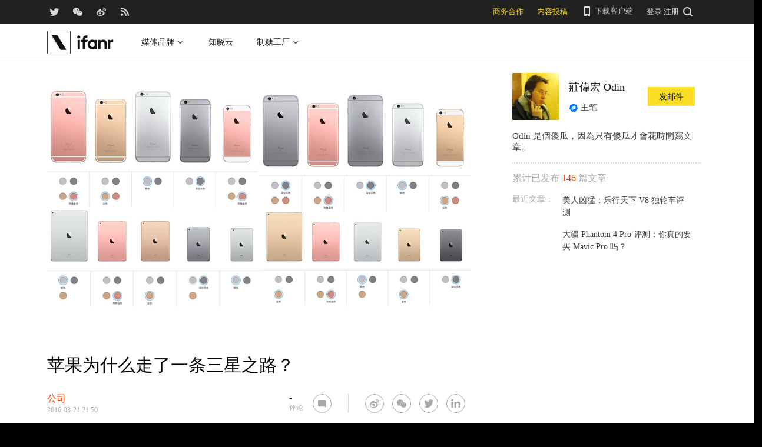

--- FILE ---
content_type: text/html; charset=UTF-8
request_url: https://www.ifanr.com/635811
body_size: 18885
content:
<!DOCTYPE html>
<html lang="zh-CN">
<head>
  <meta charset="UTF-8">
  <meta property="og:site_name" content="爱范儿" />
<meta property="og:type" content="article" />
<meta property="og:url" content="https://www.ifanr.com/635811" />
<meta property="og:title" content="苹果为什么走了一条三星之路？" />
<meta property="og:image" content="https://s3.ifanr.com/wp-content/uploads/2016/03/Simplicity.jpg" />
<meta name="weibo: article:create_at" content="2016-03-22 05:50:26" />
<meta name="weibo: article:update_at" content="2016-03-23 11:49:20" />
  <meta name="MSSmartTagsPreventParsing" content="true" />
  <meta http-equiv="imagetoolbar" content="no" />
  <meta name="robots" content="all" />
  <meta name="viewport" content="width=device-width, initial-scale=1.0, user-scalable=yes"/>
  <title> 苹果为什么走了一条三星之路？ | 爱范儿 </title>
  <link rel="shortcut icon" href="https://images.ifanr.cn/wp-content/themes/ifanr-5.0-pc/static/images/favicon.ico" />
  <link rel="dns-prefetch" href="//7tn0u2fl3q-dsn.algolia.net/">
  <link rel="dns-prefetch" href="//at.alicdn.com/">
  <link rel="dns-prefetch" href="//cdn.ifanr.cn/">
  <link rel="dns-prefetch" href="//images.ifanr.cn/">
  <link rel="dns-prefetch" href="//s3.ifanr.com/">
  <link rel="dns-prefetch" href="//sso.ifanr.com/">
  <meta name="theme-color" content="#000">
    <meta property="og:site_name" content="爱范儿" />
  <meta property="og:type" content="article" />
      <meta property="og:url" content="https://www.ifanr.com" />
      <script type="application/ld+json">
  {
    "@context": "http://schema.org",
    "@type": "Article",
    "headline":"如果说 Tim Cook 的机海代表苹果不再专注，那 Steve Jobs 搞 4 台 iPod 又是为什么？",
    "mainEntityOfPage": {
      "@type": "WebPage",
      "@id": "https://www.ifanr.com/635811"
    },
    "image": "https://s3.ifanr.com/wp-content/uploads/2016/03/Simplicity.jpg",
    "datePublished": "2016-03-22 05:50:26",
    "dateModified":"2016-03-23 11:49:20",
    "author": {
      "@type": "Person",
      "name":"莊偉宏 Odin"
    },
     "publisher": {
      "@type": "Organization",
      "name": "ifanr",
      "logo": {
        "@type": "ImageObject",
        "url": "https://dl.ifanr.cn/ifanr/ifanr-logo.jpg"
      }
    },
    "description": "如果说 Tim Cook 的机海代表苹果不再专注，那 Steve Jobs 搞 4 台 iPod 又是为什么？"
  }
  </script>

  
<!-- BEGIN Metadata added by Add-Meta-Tags WordPress plugin -->
<meta name="description" content="如果说 Tim Cook 的机海代表苹果不再专注，那 Steve Jobs 搞 4 台 iPod 又是为什么？" />
<meta name="keywords" content="ifanr, 爱范儿, 公司, apple, ipad, iphone, %terms%, apple, iphone, ipad," />
<meta property="og:site_name" content="爱范儿" />
<meta property="og:type" content="article" />
<meta property="og:title" content="苹果为什么走了一条三星之路？" />
<meta property="og:url" content="https://www.ifanr.com/635811" />
<meta property="og:description" content="如果说 Tim Cook 的机海代表苹果不再专注，那 Steve Jobs 搞 4 台 iPod 又是为什么？" />
<meta property="og:locale" content="zh_CN" />
<meta property="og:updated_time" content="2016-03-23T11:49:20+00:00" />
<meta property="og:image" content="https://s3.ifanr.com/wp-content/uploads/2016/03/iPhone-simplicity.jpg" />
<meta property="og:image:secure_url" content="https://s3.ifanr.com/wp-content/uploads/2016/03/iPhone-simplicity.jpg" />
<meta property="og:image:width" content="1200" />
<meta property="og:image:height" content="750" />
<meta property="og:image:type" content="image/jpeg" />
<meta property="og:image" content="https://s3.ifanr.com/wp-content/uploads/2016/03/2000-Apple-Product-Line.png" />
<meta property="og:image:secure_url" content="https://s3.ifanr.com/wp-content/uploads/2016/03/2000-Apple-Product-Line.png" />
<meta property="og:image:width" content="900" />
<meta property="og:image:height" content="630" />
<meta property="og:image:type" content="image/png" />
<meta property="og:image" content="https://s3.ifanr.com/wp-content/uploads/2016/03/2008-Apple-Product-Line.png" />
<meta property="og:image:secure_url" content="https://s3.ifanr.com/wp-content/uploads/2016/03/2008-Apple-Product-Line.png" />
<meta property="og:image:width" content="910" />
<meta property="og:image:height" content="580" />
<meta property="og:image:type" content="image/png" />
<meta property="og:image" content="https://s3.ifanr.com/wp-content/uploads/2016/03/2016-Apple-Product-Line.png" />
<meta property="og:image:secure_url" content="https://s3.ifanr.com/wp-content/uploads/2016/03/2016-Apple-Product-Line.png" />
<meta property="og:image:width" content="910" />
<meta property="og:image:height" content="570" />
<meta property="og:image:type" content="image/png" />
<meta property="og:image" content="https://s3.ifanr.com/wp-content/uploads/2016/03/Simplicity.jpg" />
<meta property="og:image:secure_url" content="https://s3.ifanr.com/wp-content/uploads/2016/03/Simplicity.jpg" />
<meta property="og:image:width" content="1200" />
<meta property="og:image:height" content="750" />
<meta property="og:image:type" content="image/jpeg" />
<meta property="article:published_time" content="2016-03-22T05:50:26+00:00" />
<meta property="article:modified_time" content="2016-03-23T11:49:20+00:00" />
<meta property="article:author" content="https://www.ifanr.com/author/odin" />
<meta property="article:publisher" content="https://www.ifanr.com/" />
<meta property="article:section" content="公司" />
<meta property="article:tag" content="ifanr" />
<meta property="article:tag" content="爱范儿" />
<meta property="article:tag" content="公司" />
<meta property="article:tag" content="apple" />
<meta property="article:tag" content="ipad" />
<meta property="article:tag" content="iphone" />
<meta property="article:tag" content="%terms%" />
<meta property="article:tag" content="apple" />
<meta property="article:tag" content="iphone" />
<meta property="article:tag" content="ipad" />
<meta name="twitter:card" content="summary_large_image" />
<meta name="twitter:site" content="@ifanr" />
<meta name="twitter:title" content="苹果为什么走了一条三星之路？" />
<meta name="twitter:description" content="如果说 Tim Cook 的机海代表苹果不再专注，那 Steve Jobs 搞 4 台 iPod 又是为什么？" />
<meta name="twitter:image:src" content="https://s3.ifanr.com/wp-content/uploads/2016/03/iPhone-simplicity.jpg" />
<meta name="twitter:image:width" content="1200" />
<meta name="twitter:image:height" content="750" />
<!-- END Metadata added by Add-Meta-Tags WordPress plugin -->

<link rel='dns-prefetch' href='//images.ifanr.cn' />
<link rel='dns-prefetch' href='//s.w.org' />
<link rel='dns-prefetch' href='//s3.ifanr.com' />
<link rel='stylesheet' id='videojs-css'  href='https://images.ifanr.cn/wp-content/plugins/more-editor-style/editor-function-button-style.css?ver=4.9.9' type='text/css' media='all' />
<link rel='stylesheet' id='doge-style-css'  href='//images.ifanr.cn/wp-content/themes/ifanr-5.0-pc/static/dist/app-85e04f4bc4.min.css?ver=4.9.9' type='text/css' media='all' />
<link rel='stylesheet' id='widgetbuzz-css'  href='//images.ifanr.cn/wp-content/plugins/ifanr-widget-buzz/dist/build/buzz.auto_create_ts_1446046962.css?ver=4.9.9' type='text/css' media='all' />
<link rel='https://api.w.org/' href='https://www.ifanr.com/wp-json/' />
<link rel="EditURI" type="application/rsd+xml" title="RSD" href="https://www.ifanr.com/xmlrpc.php?rsd" />
<link rel="wlwmanifest" type="application/wlwmanifest+xml" href="https://images.ifanr.cn/wp-includes/wlwmanifest.xml" /> 
<link rel='prev' title='国外媒体如何评价苹果发布会：毫无惊喜，但有诚意' href='https://www.ifanr.com/636288' />
<link rel='next' title='苹果拿出了这台迄今最强与最便携的 iPad，你会满足吗？' href='https://www.ifanr.com/636061' />
<link rel="canonical" href="https://www.ifanr.com/635811" />
<link rel="alternate" type="application/json+oembed" href="https://www.ifanr.com/wp-json/oembed/1.0/embed?url=https%3A%2F%2Fwww.ifanr.com%2F635811" />
<link rel="alternate" type="text/xml+oembed" href="https://www.ifanr.com/wp-json/oembed/1.0/embed?url=https%3A%2F%2Fwww.ifanr.com%2F635811&#038;format=xml" />
<script type="b7e646dd680a2bd9b4c9c103-text/javascript">
/* Try to get out of frames! */
var isAppsoWebsite = /^https?:\/\/(www\.)?ifanr\.com\/app\/?/.test(document.location.href);
if (window.top != window.self && !isAppsoWebsite) {
  window.top.location = self.location.href;
}

var ga = ga || function() {(ga.q = ga.q || []).push(arguments)};

var STATIC_URL = "https://images.ifanr.cn/wp-content/themes/ifanr-5.0-pc/static/";
var POST_DEFAULT_THUMBNAIL_SMALL = "https://images.ifanr.cn/wp-content/themes/ifanr-5.0-pc/static/images/ifanr/article-default-thumbnail-small.jpg";
var POST_DEFAULT_THUMBNAIL_MIDDLE = "https://images.ifanr.cn/wp-content/themes/ifanr-5.0-pc/static/images/ifanr/article-default-thumbnail-middle.jpg";
var IMG_LARGE = "720",
    IMG_MEDIUM = "320",
    IMG_SMALL = "260",
    IMG_XSMALL = "100";
</script>
  

  <script type="b7e646dd680a2bd9b4c9c103-text/javascript">
    USER = {};
    USER.SSO_URL_MYACCOUNT = 'https://sso.ifanr.com/myaccount/';
    USER.SSO_URL_LOGIN = 'https://sso.ifanr.com/embed/login/' + '?referer=' + location.origin;
    USER.SSO_URL_REGISTER = 'https://sso.ifanr.com/embed/login/#register' + '?referer=' + location.origin;
    USER.SSO_URL_LOGOUT = '';
    USER.SSO_USER_ACTIVITY = 'https://sso.ifanr.com/myactivity/';

    IFR = {};
    IFR.apiUrl = '/api/v3.0/';
    IFR.staticUrl = "https://images.ifanr.cn/wp-content/themes/ifanr-5.0-pc/static/"
    IFR.slideNum = 3;
    IFR.apiNonce = {
      appkey: 'lI5287M8UyxBI98U2YKq',
      timestamp: '1768813461',
      sign: '0d5d8d018637621b2a6ea52e2091c720'
    };
    IFR.ssoHost = 'https://sso.ifanr.com/';

    IFR.COLLECTION_LOAD_MORE_URL = '';

      </script>

  

</head>

<body class="post-template-default single single-post postid-635811 single-format-standard" data-component="TextClamp">
  <div class="page-body">

        <div id="progress-bar"><div class="white"></div><div class="red"></div></div>

    <div class="sidebar-drawer-menu-overlay js-drawer-menu-overlay--hide"
    data-component="DrawerMenuOverlay">
  <div class="sidebar-drawer-menu">
    <header class="sidebar-drawer-menu__title menu-wrap-seprator">分类</header>
    <div class="menu-wrap">
      <ul>
                <li class="menu-wrap__item menu-wrap-seprator"><a href="https://www.ifanr.com/category/aigc">AIGC</a></li>
                <li class="menu-wrap__item menu-wrap-seprator"><a href="https://www.ifanr.com/category/cartoon-saloon">Cartoon Saloon</a></li>
                <li class="menu-wrap__item menu-wrap-seprator"><a href="https://www.ifanr.com/category/ces2018">CES 2018</a></li>
                <li class="menu-wrap__item menu-wrap-seprator"><a href="https://www.ifanr.com/category/cesaisa">CES Asia</a></li>
                <li class="menu-wrap__item menu-wrap-seprator"><a href="https://www.ifanr.com/category/ces2019">CES2019</a></li>
                <li class="menu-wrap__item menu-wrap-seprator"><a href="https://www.ifanr.com/category/ifanq">ifanQ</a></li>
                <li class="menu-wrap__item menu-wrap-seprator"><a href="https://www.ifanr.com/category/top-rank">ifanRank</a></li>
                <li class="menu-wrap__item menu-wrap-seprator"><a href="https://www.ifanr.com/category/ifanrank">ifanrank</a></li>
                <li class="menu-wrap__item menu-wrap-seprator"><a href="https://www.ifanr.com/category/top-rank/ifanrank-top-rank">ifanRank</a></li>
                <li class="menu-wrap__item menu-wrap-seprator"><a href="https://www.ifanr.com/category/ifanrank-2018">ifanRank 2018</a></li>
                <li class="menu-wrap__item menu-wrap-seprator"><a href="https://www.ifanr.com/category/mindtalk">MindTalk</a></li>
                <li class="menu-wrap__item menu-wrap-seprator"><a href="https://www.ifanr.com/category/mwc-2018">MWC 2018</a></li>
                <li class="menu-wrap__item menu-wrap-seprator"><a href="https://www.ifanr.com/category/interviews">专访</a></li>
                <li class="menu-wrap__item menu-wrap-seprator"><a href="https://www.ifanr.com/category/product">产品</a></li>
                <li class="menu-wrap__item menu-wrap-seprator"><a href="https://www.ifanr.com/category/people">人物</a></li>
                <li class="menu-wrap__item menu-wrap-seprator"><a href="https://www.ifanr.com/category/business">公司</a></li>
                <li class="menu-wrap__item menu-wrap-seprator"><a href="https://www.ifanr.com/category/candysign">制糖工厂</a></li>
                <li class="menu-wrap__item menu-wrap-seprator"><a href="https://www.ifanr.com/category/%e5%95%86%e4%b8%9a">商业</a></li>
                <li class="menu-wrap__item menu-wrap-seprator"><a href="https://www.ifanr.com/category/%e5%9b%be%e8%ae%b0">图记</a></li>
                <li class="menu-wrap__item menu-wrap-seprator"><a href="https://www.ifanr.com/category/%e5%a5%bd%e8%8e%b1%e5%9d%9e">好莱坞</a></li>
                <li class="menu-wrap__item menu-wrap-seprator"><a href="https://www.ifanr.com/category/%e5%b0%8f%e7%a8%8b%e5%ba%8f">小程序</a></li>
                <li class="menu-wrap__item menu-wrap-seprator"><a href="https://www.ifanr.com/category/%e5%b9%bf%e5%91%8a">广告</a></li>
                <li class="menu-wrap__item menu-wrap-seprator"><a href="https://www.ifanr.com/category/%e6%96%87%e5%a8%b1">文娱</a></li>
                <li class="menu-wrap__item menu-wrap-seprator"><a href="https://www.ifanr.com/category/innovation">新创</a></li>
                <li class="menu-wrap__item menu-wrap-seprator"><a href="https://www.ifanr.com/category/%e6%96%b0%e6%b6%88%e8%b4%b9">新消费</a></li>
                <li class="menu-wrap__item menu-wrap-seprator"><a href="https://www.ifanr.com/category/ifanrnews">早报</a></li>
                <li class="menu-wrap__item menu-wrap-seprator"><a href="https://www.ifanr.com/category/evaluation">模范评测</a></li>
                <li class="menu-wrap__item menu-wrap-seprator"><a href="https://www.ifanr.com/category/%e6%b1%bd%e8%bd%a6">汽车</a></li>
                <li class="menu-wrap__item menu-wrap-seprator"><a href="https://www.ifanr.com/category/game-special">游戏</a></li>
                <li class="menu-wrap__item menu-wrap-seprator"><a href="https://www.ifanr.com/category/ifanr">爱范儿</a></li>
                <li class="menu-wrap__item menu-wrap-seprator"><a href="https://www.ifanr.com/category/special">特稿</a></li>
                <li class="menu-wrap__item menu-wrap-seprator"><a href="https://www.ifanr.com/category/life">生活</a></li>
                <li class="menu-wrap__item menu-wrap-seprator"><a href="https://www.ifanr.com/category/%e7%a1%ac%e4%bb%b6">硬件</a></li>
                <li class="menu-wrap__item menu-wrap-seprator"><a href="https://www.ifanr.com/category/tangzhi">糖纸</a></li>
                <li class="menu-wrap__item menu-wrap-seprator"><a href="https://www.ifanr.com/category/tangzhi-evaluation">糖纸众测</a></li>
                <li class="menu-wrap__item menu-wrap-seprator"><a href="https://www.ifanr.com/category/%e8%8c%83%e8%af%84">范评</a></li>
                <li class="menu-wrap__item menu-wrap-seprator"><a href="https://www.ifanr.com/category/intelligentcar">董车会</a></li>
                <li class="menu-wrap__item menu-wrap-seprator"><a href="https://www.ifanr.com/video">视频</a></li>
                <li class="menu-wrap__item menu-wrap-seprator"><a href="https://www.ifanr.com/category/%e8%ae%be%e8%ae%a1">设计</a></li>
                <li class="menu-wrap__item menu-wrap-seprator"><a href="https://www.ifanr.com/category/review">评测</a></li>
                <li class="menu-wrap__item menu-wrap-seprator"><a href="https://www.ifanr.com/category/%e8%bd%af%e4%bb%b6">软件</a></li>
                <li class="menu-wrap__item menu-wrap-seprator"><a href="https://www.ifanr.com/category/future">近未来</a></li>
              </ul>
            <div class="special-section">
              </div>
    </div>
  </div>
</div>
          <header class="c-global-header" data-component="Navbar" role="navigation" aria-label="网站导航">
      <div class="c-header-sns" data-component="UserPanel">
  <div class="c-header-sns__wrapper">
    <div class="c-header-sns__icons">
      <a class="ifanrx ifanrx-twitter1"
         href="https://x.com/ifanr"
         aria-label="爱范儿官方 Twitter"
         ga-bind="click" ga-action="Clicktwitter" ga-category="ArticlePage_Topbar" ga-label="TwitterButton"></a>
      <a class="ifanrx ifanrx-wechat1"
         href="https://www.ifanr.com/weixin"
         aria-label="爱范儿官方微信"
         ga-bind="click" ga-action="ClickWeChat" ga-category="ArticlePage_Topbar" ga-label="WeChatButton"></a>
      <a class="ifanrx ifanrx-weibo1"
         href="http://weibo.com/ifanr"
         aria-label="爱范儿官方微博"
         ga-bind="click" ga-action="ClickWeibo" ga-category="ArticlePage_Topbar" ga-label="WeiboButton"></a>
      <a class="ifanrx ifanrx-rss1"
         href="https://www.ifanr.com/feed"
         aria-label="爱范儿 RSS"
         ga-bind="click" ga-action="ClicktRss" ga-category="ArticlePage_Topbar" ga-label="RssButton"></a>
    </div>
    <div class="c-header-sns__about">
      <a class="c-header-navbar__cooperation" href="https://www.ifanr.com/adinfo" ga-category="ArticlePage_Topbar"
         ga-bind="click" ga-category="Bar" ga-action="Cooperation">商务合作</a>
      <a class="c-header-navbar__report" href="https://www.ifanr.com/about/contribute/" ga-category="ArticlePage_Topbar"
         ga-bind="click" ga-category="Bar" ga-action="Report">内容投稿</a>
      <div class="c-header-sns__about--hover" href="javascript:;">
        <a href="/ifanr-app-download/" target="_blank" ga-category="ArticlePage_Topbar" ga-bind="click">
          <i class="ifanrx ifanrx-phone icon-phone"></i>
          下载客户端
        </a>
        <div class="c-download-client o-navbar-tooltip" ga-bind="hover" ga-action="" ga-category="ArticlePage_Topbar">
          <img src="https://images.ifanr.cn/wp-content/themes/ifanr-5.0-pc/static/images/ifanr-app.png" alt="下载客户端">
          <div class="o-navbar-tooltip__spliter"></div>
          <img src="https://images.ifanr.cn/wp-content/themes/ifanr-5.0-pc/static/images/ifanr/ifanr-nav-logo.svg" alt="爱范儿 logo">
        </div>
      </div>
      <ul class="c-global-navbar__user c-user-bar" data-component="SSOUser">
        <li class="js-navbar-user-unauthenticated c-user-bar__unauthenticated">
          <div class="c-global-navbar-login js-button-login" ga-bind="click" ga-category="Login" ga-action="ClickLogin"
             ga-label="LoginButton" role="link" aria-label="登录">登录</div>
        </li>
        <li class="js-navbar-user-unauthenticated c-user-bar__unauthenticated">
          <div class="c-global-navbar-login js-button-register" ga-bind="click" ga-category="ArticlePage_Topbar"
             ga-action="ToSign-up" ga-label="Sign-upButton" role="link" aria-label="注册">注册</div>
        </li>
        <li class="js-navbar-user-authenticated c-user-bar__authenticated is-hidden">
          <img class="js-user-avatar c-user-bar__avatar" src="" ga-bind="click" ga-category="ArticlePage_Topbar"
               ga-action="Profile" ga-label="enter">
        </li>
        <div class="user-panel hidden">
  <div class="user-card">
    <div class="user-info">
      <img class="user-info__avatar" src="#" alt="" ga-bind="click" ga-category="Head" ga-action="Profile" ga-label="avator">
      <div class="user-info__nickname-email">
        <span class="user-info__nickname"></span>
        <span class="user-info__email"></span>
      </div>
      <a href="https://sso.ifanr.com/myaccount/" target="_blank" class="cover-block">
      
      </a>
    </div>
    <ul class="user-nav">
      <li><a href="https://sso.ifanr.com/myactivity/" ga-bind="click" ga-category="Head" ga-action="Profile" ga-label="myrecent" target="_blank">我的动态</a></li>
      <li><a href="https://sso.ifanr.com/mymessage/" ga-bind="click" ga-category="Head" ga-action="Profile" ga-label="notice" target="_blank">消息中心<span class="notification-count"></span></a></li>
      <li><a href="https://sso.ifanr.com/mycollection/" ga-bind="click" ga-category="Head" ga-action="Profile" ga-label="mycollection" target="_blank">我的收藏</a></li>
      <li><a href="https://sso.ifanr.com/myaccount/" ga-bind="click" ga-category="Head" ga-action="Profile" ga-label="mysetting" target="_blank">账户设置</a></li>
    </ul>
    <a href="https://sso.ifanr.com/logout/" class="user-card__logout-link" ga-bind="click" ga-category="Head" ga-action="Profile" ga-label="logout">退出登录</a>
  </div>
</div>      </ul>
      <div class="c-header-navbar__search">
        <a href="javascript:;" aria-label="搜索">
          <i class="js-navbar-search-btn ifanrx ifanrx-search" ga-bind="click" ga-category="ArticlePage_Topbar"
             ga-action="search" ga-label="searchbutton"></i>
        </a>
      </div>
    </div>
  </div>
</div>

  
      <div class="c-header-navbar c-header-navbar__white" data-component="Navbar">
  <div class="c-header-navbar__content" role="navigation" aria-label="网站导航">
    <div class="c-header-navbar－content__left">
      <a href="https://www.ifanr.com/" ga-bind="click" ga-category="ArticlePage_Header" ga-action="Clickifanr" ga-label="ifanr Button" aria-label="返回首页">
        <img class="c-header-navbar__logo" src="https://images.ifanr.cn/wp-content/themes/ifanr-5.0-pc/static/images/ifanr/ifanr-white-logo.svg" alt="爱范儿 LOGO">
      </a>
      <ul class="c-header-navigation">
        <li class="c-header-navigation__item" style="cursor: default">
          媒体品牌
          <img class="c-header-navigation__item-arrow" src="https://images.ifanr.cn/wp-content/themes/ifanr-5.0-pc/static/images/navbar-arrow-dark.svg" />
          <div class="c-header-navigation__item-panel-box" style="width: 1120px; left: -160px">
            <div class="c-header-navigation__item-panel">
              <div class="c-qrcode-box">
                <img class="c-qrcode-box__img" src="https://images.ifanr.cn/wp-content/themes/ifanr-5.0-pc/static/images/qrcode/ifanr.png" />
                <div class="c-qrcode-box__brand">爱范儿</div>
                <div class="c-qrcode-box__description">关注明日产品的数字潮牌</div>
              </div>
              <div class="c-qrcode-box">
                <img class="c-qrcode-box__img" src="https://images.ifanr.cn/wp-content/themes/ifanr-5.0-pc/static/images/qrcode/appso.png" />
                <div class="c-qrcode-box__brand">APPSO</div>
                <div class="c-qrcode-box__description">先进工具，先知先行，AIGC 的灵感指南</div>
              </div>
              <div class="c-qrcode-box">
                <img class="c-qrcode-box__img" src="https://images.ifanr.cn/wp-content/themes/ifanr-5.0-pc/static/images/qrcode/dongchehui.png" />
                <div class="c-qrcode-box__brand">董车会</div>
                <div class="c-qrcode-box__description">造车新时代，明日出行家</div>
              </div>
              <div class="c-qrcode-box">
                <img class="c-qrcode-box__img" src="https://images.ifanr.cn/wp-content/themes/ifanr-5.0-pc/static/images/qrcode/coolbuy.png" />
                <div class="c-qrcode-box__brand">玩物志</div>
                <div class="c-qrcode-box__description">探索城市新生活方式，做你的明日生活指南</div>
              </div>
            </div>
          </div>
        </li>
        <li class="c-header-navigation__item">
          <a href="https://cloud.minapp.com/?utm_source=ifanr&utm_medium=navigation" target="_blank" ga-bind="click" ga-category="MainPage_Header" ga-action="ClickCloudminapp" ga-label="CloudMinapp Button">知晓云</a>
        </li>
        <li class="c-header-navigation__item" style="cursor: default">
          制糖工厂
          <img class="c-header-navigation__item-arrow" src="https://images.ifanr.cn/wp-content/themes/ifanr-5.0-pc/static/images/navbar-arrow-dark.svg" />
          <div class="c-header-navigation__item-panel-box" style="width: 374px; left: -20px">
            <div class="c-header-navigation__item-panel" style="bottom: 45px">
              <div class="c-candysign-box">
                <div>
                  <img class="c-candysign-box__logo" src="https://images.ifanr.cn/wp-content/themes/ifanr-5.0-pc/static/images/navbar-candysign-logo.svg" />
                  <span>扫描小程序码，了解更多</span>
                  <img class="c-candysign-box__arrow" src="https://images.ifanr.cn/wp-content/themes/ifanr-5.0-pc/static/images/navbar-candysign-arrow.svg" />
                </div>
                <img class="c-candysign-box__qrcode" src="https://images.ifanr.cn/wp-content/themes/ifanr-5.0-pc/static/images/qrcode/candysign.png" />
              </div>
            </div>
          </div>
        </li>
      </ul>
    </div>
  </div>
</div>
  
  <div class="c-content-search c-content-search_modal" data-component="Search" role="search" aria-label="搜索">
  <div class="c-content-search__input">
    <i class="c-content-search__close ifanrx ifanrx-guanbi-sousuolan js-search-close-btn"></i>
    <input class="js-modal-search-input" type="input" name="" placeholder="请输入关键字" data-query="">
    <i class="c-content-search__search ifanrx ifanrx-sousuo-sousuolan js-modal-search-btn" href=""></i>
  </div>
  <div class="clearfix c-content-search__empty-box is-hidden js-search-empty">
    <div class="c-content-hot__search">
      <div class="c-content-hot__label">热门搜索</div>
        <ul class="c-header-search__hot-word">
        </ul>
    </div>
      </div>
  <div class="c-content-search__result js-search-result is-hidden" role="list" aria-label="搜索结果">
      <p class="c-content-search-result__title">为您查询到 <span class="js-search-result-count"></span> 篇文章</p>
      <ul class="js-search-result-list"></ul>
      <button class="c-search-load-more js-search-load-more">加载更多</button>
  </div>
  <div class="c-content-search__loading js-search-loading"></div>
</div></header>    
      <div class="o-single-wrapper ">
    <div class="o-single" data-category="公司">
      <div class="o-single-content" id="article-content-wrapper">
        <div class="o-single-content__body o-single-content__body--main">
                    <div id="article-header" class="o-single-content__header">
            <img src="https://s3.ifanr.com/wp-content/uploads/2016/03/Simplicity.jpg!720" alt="" width="100%">
          </div>
                    <div class="o-single-content__body c-single-normal__header" id="content-meta-header">
            <div class="o-single-normal-content">
              <h1 class="c-single-normal__title">苹果为什么走了一条三星之路？</h1>
            </div>
          </div>
          <div class="o-single-content__body__content">
              <div id="ArticleContentMeta" data-component="ArticleContentMeta">
  <div class="c-meta-share__left">
    <div class="c-article-header-meta" role="group" aria-label="文章信息">
      <a class="text-link" href="https://www.ifanr.com/category/business" ga-bind="click" ga-action="ClickCategory" ga-category="ArticlePage_Category" ga-label="ArticlePage_CategoryButton" target="_blank" aria-label="文章分类">
        <p class="c-article-header-meta__category">公司</p>
      </a>
      <p class="c-article-header-meta__time"
         data-timestamp="1458597026" aria-label="发布时间">2016-03-22 05:50</p>
    </div>
  </div>
  <div class="c-meta-share__right">
    <aside>
      <div class="c-article-count" data-post-id="635811"><p class="js-placeholder-comments-counter"> - </p> 评论</div>
      <div
          class="c-social-bar c-social-bar--horizontal c-social-bar--circle c-social-bar--sqaured c-single-video-share-bar__medias"
          data-component="SocialBar"
          data-post-id="635811">
        <button class="c-social-bar__icon c-social-bar__icon--comment js-goto-comments" aria-label="查看评论"></button>

        <div class="social-bar--horizontal_divider"></div>

        <a class="c-social-bar__icon c-social-bar__icon--weibo" ga-bind="click" ga-category="SharePage_Top" ga-action="ClickShareLinkButton" ga-label="T_WeiboButton"
           href="http://v.t.sina.com.cn/share/share.php?url=https://www.ifanr.com/635811&title=苹果为什么走了一条三星之路？" target="_blank" rel="nofollow noopener noreferrer" aria-label="分享到微博"></a>
        <div class="c-social-bar__icon c-social-bar__icon--wechat" ga-bind="hover" ga-category="SharePage_Top" ga-action="ClickShareLinkButton" ga-label="T_WechatButton">
          <div class="c-social-bar__icon--wechat__qrcode c-popup-qrcode">
            <div class="c-popup-qrcode__title">分享到微信</div>
            <div class="js-qrcode" data-qrcode-class="c-popup-qrcode__image"></div>
            <div class="c-popup-qrcode__hint">使用微信扫码将网页分享到微信</div>
          </div>
        </div>
        <a class="c-social-bar__icon c-social-bar__icon--twitter" ga-bind="click" ga-category="SharePage_Top" ga-action="ClickShareLinkButton" ga-label="T_TwitterButton"
           href="https://twitter.com/intent/tweet?button_hashtag=ifanr&text=苹果为什么走了一条三星之路？&url=https://www.ifanr.com/635811"
           target="_blank" rel="nofollow noopener noreferrer" aria-label="分享到 Twitter"></a>
        <a class="c-social-bar__icon c-social-bar__icon--linkedin" ga-bind="click" ga-category="SharePage_Top" ga-action="ClickShareLinkButton" ga-label="T_LinkedinButton"
           href="https://www.linkedin.com/shareArticle?title=苹果为什么走了一条三星之路？&url=https://www.ifanr.com/635811&summary=&source=ifanr"
           target="_blank" rel="nofollow noopener noreferrer" aria-label="分享到 LinkedIn"></a>
      </div>
    </aside>
  </div>
</div>
          </div>
            
<article class="o-single-content__body__content c-article-content s-single-article js-article">
  
<p>不出意料地，苹果在今天发布了 iPhone SE 和 iPad Pro 9.7&#8243;，让全新的 iOS 产品变愈来愈“丰富”、或者说是愈来愈“肥大”。正如我们先前所说，不少苹果拥䠢向来有以一年一机的 iPhone 而<a href="http://store.gvm.com.tw/article_content_19388.html">“觉得自豪”</a>，但现在 iPhone、iPad 的产品线变得如此复杂，并不是苹果粉丝所乐见。</p>
<p>不少分析师把当年 HTC 的失败，<a href="http://sina.com.hk/news/article/20120521/0/5/0/-15820.html?cf=o.digital">归咎于其“机海战术”</a>。苹果这次的一波“机海”，是否就是媒体指的<a href="http://www.businessinsider.my/steve-jobs-reality-distortion-has-run-out-2016-3/" target="_blank">“现实扭曲力场”已经用光了</a>？</p>
<p><center><iframe src="https://v.qq.com/iframe/player.html?vid=q0189lflhei&amp;tiny=0&amp;auto=0" width="720" height="439" frameborder="0" allowfullscreen="allowfullscreen"></iframe></center></p>
<h3 id="toc_0">一大波的机海</h3>
<p>苹果在今天的发布会后，在产品线上有有三个版本的全新的 iPhone：</p>
<ul>
<li>iPhone 6s Plus：16GB/64GB/128GB，白／灰／金／玫瑰金</li>
<li>iPhone 6s：16GB/64GB/128GB，白／灰／金／玫瑰金</li>
<li>iPhone SE：16GB/64GB，白／灰／金／玫瑰金</li>
</ul>
<p><img class="aligncenter size-full wp-image-636226" src="https://s3.ifanr.com/wp-content/uploads/2016/03/iPadPromini.jpg!720" alt="iPadPromini" width="800" height="392" srcset="https://s3.ifanr.com/wp-content/uploads/2016/03/iPadPromini.jpg!720 800w, https://s3.ifanr.com/wp-content/uploads/2016/03/iPadPromini-360x176.jpg 360w" sizes="(max-width: 800px) 100vw, 800px" /></p>
<p>而全新的 iPad （图上）也变成三个版本：</p>
<ul>
<li>iPad Pro (12.9&#8243;)：128GB/256GB，白／灰／金</li>
<li>iPad Pro (9.7&#8243;)：32GB/128GB/256GB，白／灰／金／玫瑰金</li>
<li>iPad mini 4：16GB/64GB/128GB，白／灰／金</li>
</ul>
<p>在 2007 年 iPhone 初推出时，它就只有 4GB 和 8GB 两个版本，而 iPad 在 2010 年初推出时，它也只有 16GB、32GB 和 64GB 三个版本。而且，iPhone 最初推出时就只有一个颜色，即使在 iPhone 3G 起计的 5 年间，我们只能在黑、白两色之间任择其一。而 iPad 在 2011-2012 的三年间，同样“非黑即白”，贯辙了苹果那种“你不爽就不要买”的傲娇作风。</p>
<p>但在 iPhone 5s 开始，大众已经觉得苹果为迎合中国消费者，而<a href="https://www.reddit.com/r/apple/comments/2gf5ki/why_didnt_you_buy_the_gold_iphone_6/">加入俗气的土豪金而大感不满</a>。今天 iPhone 和 iPad 变成了 3 种尺寸、4 种储存空间、4 种颜色又如何？尽管目前苹果的产品结构仍然比<a href="http://www.samsung.com/cn/consumer/mobile-phones/smart-phone/filter/" target="_blank">三星的产品线</a>远为简单，但 ZDNet 仍然<a href="https://www.zdnet.com/article/how-apple-is-becoming-samsung-and-why-steve-might-have-approved/">称之为“三星化”</a>。因为这一波的 iPhone 机海，让大家不禁觉得：</p>
<blockquote><p>苹果不再专注了。</p></blockquote>
<h3 id="toc_1">乔布斯的“专注”</h3>
<p>为什么拥趸会不喜欢苹果的机海战术？ZDNet 解释说：</p>
<blockquote><p>我们很容易会指责苹果为了采用类似的策略，而出卖自己的灵魂。他们认为苹果这样做会失去了自己的原则和独特性，变得愈来愈像其它科技公司一样。他们引用乔布斯的说话：“实际上，我对没做过的事，与做过的事一样感到骄傲。创新，就是对 1000 种事物说‘不’。”</p></blockquote>
<p>换句话说，大家都觉得苹果有一种“专注”的产品传统。在《乔布斯传》里有个<a href="https://books.google.com.hk/books?id=26ev_abfrU8C&amp;pg=PT270&amp;lpg=PT270&amp;dq=steve+job+drew+a+horizontal+and+vertical+line&amp;source=bl&amp;ots=NIBbOdm_Ii&amp;sig=-QIQAOHe_nJ2RXH4L5f4jZIQZSc&amp;hl=zh-TW&amp;sa=X&amp;ved=0ahUKEwj78pHEh9LLAhXLj5QKHYNMDYkQ6AEIJDAB#v=onepage&amp;q=steve%20job%20drew%20a%20horizontal%20and%20vertical%20line&amp;f=false">很著名的段子</a>：</p>
<blockquote><p>他（乔布斯）抓起记号笔，走向白板，在上面画了一根横线一根竖线，做成一个方形四格表。“这是我们需要的，”他继续说。在两列的顶端，他写上“消费级”和“专业级”。在两行的标题处，他写上“台式”和“便携”。他说，他们的工作就是做四个伟大的产品，每格一个。</p></blockquote>
<p><img class="aligncenter size-full wp-image-636030" src="https://s3.ifanr.com/wp-content/uploads/2016/03/2000-Apple-Product-Line.png!720" alt="2000 Apple Product Line" width="900" height="630" srcset="https://s3.ifanr.com/wp-content/uploads/2016/03/2000-Apple-Product-Line.png!720 900w, https://s3.ifanr.com/wp-content/uploads/2016/03/2000-Apple-Product-Line-360x252.png 360w" sizes="(max-width: 900px) 100vw, 900px" /></p>
<p>这就是乔布斯著名的“专注型产品理论”（上图）。问题是：这个段子仅仅是《乔布斯传》的其中一段，而不是全部。</p>
<h3 id="toc_2">九宫格式战略</h3>
<p>乔布斯在 1998 年重新入主苹果之后，大幅简化了产品线；<strong>但随着苹果的规模愈来愈大，苹果的产品线也经了不少的转变。</strong>乔布斯发表了那段著名的“产品线宣言”后两年 (2000 年)，他就在消费级的 iMac、和专业级的 PowerMac 之上，再加入了怪胎级的 PowerMac G4 Cube，（即 Mac mini 的前身）。而在 2009 年，乔布斯也再一次改变自己的产品结构，在消费级的 MacBook 和专业级的 MacBook Pro 之上，再插入 MacBook Air 产品线，完全否定了他当年宣告的产品结构。</p>
<p><img class="aligncenter wp-image-636034" src="https://s3.ifanr.com/wp-content/uploads/2016/03/2008-Apple-Product-Line.png!720" alt="2008 Apple Product Line" width="800" height="510" srcset="https://s3.ifanr.com/wp-content/uploads/2016/03/2008-Apple-Product-Line.png!720 910w, https://s3.ifanr.com/wp-content/uploads/2016/03/2008-Apple-Product-Line-360x229.png 360w" sizes="(max-width: 800px) 100vw, 800px" /></p>
<p>无疑，苹果当时的皇牌产品 iPhone 仍然只有一个版本，仍然是苹果拥趸津津乐道的“一年一机”，但很多人都忘了他们的另一个皇牌产品 iPod，就已经被拆开成三个版本出售（上图），由原来的四格，变成了今天的九宫格──而且，当中还未算 iPod Touch。可是，当时有人说过乔布斯用机海战术吗？有人骂过乔布斯不专注吗？没有。</p>
<blockquote><p>现在的失败者，会成为以后的赢家，因为时代在变。</p></blockquote>
<p>这是乔布斯最爱的一句歌词，他也很清楚时代在变，不能墨守城规。</p>
<h3 id="toc_3">新产品线布局</h3>
<p>到了今天的发布会，与其说 Tim Cook 是在违背乔布斯的“专注”，不如说他优化了乔布斯的九宫格战略。乔布斯在 2010 年说<a href="https://www.youtube.com/watch?v=lYCTFhf5FeE">苹果是所“移动公司”</a> (Mobile Company)，而 <strong>Tim Cook 就在这个基础上进一步深化苹果的移动战略</strong>，其架构如下：</p>
<p><img class="aligncenter wp-image-636153" src="https://s3.ifanr.com/wp-content/uploads/2016/03/2016-Apple-Product-Line.png!720" alt="2016 Apple Product Line" width="800" height="501" srcset="https://s3.ifanr.com/wp-content/uploads/2016/03/2016-Apple-Product-Line.png!720 910w, https://s3.ifanr.com/wp-content/uploads/2016/03/2016-Apple-Product-Line-360x225.png 360w" sizes="(max-width: 800px) 100vw, 800px" /></p>
<p>对于任何公司来说，<strong>单一化的产品线均十分危险，特别是像 iPhone 这种占公司收入极大份额的产品来说，风险更大</strong>：2016 年第一季，iPhone <a href="https://www.ifanr.com/613374">占了苹果总收入的 68.1%</a>，但由于 iPhone 产生了的巨额收入，足以等于一个小国的 GDP，所以苹果也<a href="https://www.ifanr.com/614562">很难在短期内找到一个足以与 iPhone 匹敌的产品</a>，来降低对 iPhone 的依赖。</p>
<p>那苹果应该如何是好？唯一的方法，<strong>无疑是透过 iPhone 的多元化发展，藉此减低 iPhone 崩盘的可能性</strong>，而 iPhone SE 正好就补充了这个九宫格的最后一个角落。</p>
<h3 id="toc_4">关键不是机海</h3>
<p>所以，苹果使用机海战术其实不是问题。问题是：为什么乔布斯可以用机海战术，而 Tim Cook 不能？</p>
<p>问题关键不是谁去执行，而是那个产品是什么。</p>
<p>我们回想起当年乔布斯在破坏 Mac 台式机产品布局时，拿出的是革命性的 PowerMac G4 Cube；而他在堵乱 MacBook 笔记本产品布局时，拿出的是革命性的 MacBook Air。即使是 2012 年 Tim Cook 否定 iPad 的单一产品线时，祭出的是先前未见过、<a href="http://www.theverge.com/2012/10/30/3576178/apple-ipad-mini-review">让 The Verge 也惊叹“拉高低端产品水平”</a>的 iPad mini。</p>
<p>不过，今天拿出来的是外表与 iPhone 5s 一样、内里与 iPhone 6s 一样的 iPhone SE：以及外表像 iPad Air  2一样，但内里与 iPad Pro 12.9&#8243; 的一样的 iPad Pro 9.7&#8243;。</p>
<p><a href="https://s3.ifanr.com/wp-content/uploads/2016/01/Diffusion-of-Innovation.png!720" rel="lightbox[635811]"><img class="aligncenter size-full wp-image-615330" src="https://s3.ifanr.com/wp-content/uploads/2016/01/Diffusion-of-Innovation.png!720" alt="Diffusion of Innovation" width="728" height="554" srcset="https://s3.ifanr.com/wp-content/uploads/2016/01/Diffusion-of-Innovation.png!720 728w, https://s3.ifanr.com/wp-content/uploads/2016/01/Diffusion-of-Innovation-360x274.png 360w" sizes="(max-width: 728px) 100vw, 728px" /></a></p>
<p>除此之外，每次苹果扩充产品线时，往往是该产品开始步进饱和阶段，用创新扩散理论 (Diffusion of Innovations)（图上）来说，是在产品达到市场的 50% 份额时的晚期追随者 (late majority) 阶段，才放出新版本刺激销量。然而往往在这个时刻，<strong>苹果也会有另一新产品来接力，掩盖了旧产品开始饱和的事实</strong>：例如在 iMac G3 推出后 3 年 (2001) 年推出 iPod，iPod 推出后的两年 (2003)，就有 iTunes 来抢镜；iTunes 推出后 4 年 (2007)，革命性的 iPhone 就来了；iPhone 推出后 3 年 (2010)，iPad 就接力带动后 PC 时代。然后在 iPad 推出后的 4 年 (2014)，轮到 Apple Watch。</p>
<p>结果，iPod Classic <a href="http://www.forbes.com/sites/hughmcintyre/2014/09/11/apple-quietly-says-goodbye-to-the-ipod-classic/" target="_blank">静静的消失</a>、 iTunes 慢慢的<a href="https://www.google.com.hk/url?sa=t&amp;rct=j&amp;q=&amp;esrc=s&amp;source=web&amp;cd=4&amp;cad=rja&amp;uact=8&amp;ved=0ahUKEwjLn9jB2tLLAhVGW5QKHWZzBvcQFggyMAM&amp;url=http%3A%2F%2Fwww.ibtimes.com%2Fhow-spotify-can-challenge-apple-itunes-market-dominance-298901&amp;usg=AFQjCNGilS1GvqHdnsxU9ResuN0Bhqhc_Q" target="_blank">被流媒体追上</a>，都没有引起太大的回响；但当 iPad 的关注度愈来愈低、Apple Watch 仍不足以担大旗之下， iPhone 仍然要支撑着苹果的业迹、仍然要负责吸引媒体和大众的注目，那苹果为 iPhone 所做的每一个挽救动作，自然会被受关注。</p>
<h3 id="toc_5">iPhone 任重道远</h3>
<p>苹果在今年春天的发布会，是他们近年来最短的一次发布会（大约只有一小时），可见这次发布会亦以战略调整为重点。以目前供应链的信息来看，苹果最近也不会有新范畴的产品上市，而 Apple Watch 和 iPad 仍然难挑大梁，所以未来几年来 iPhone 仍然要背负着苹果来的未来前行：它除了要继续维持苹果“富可敌国”的收入来源之外，更要负起带动 iPad 和 Apple Watch 的发展，以至是未来可能出现的 iCar 的市场。</p>
<p>问题是：iPhone 已经为苹果支撑了快十年，它还可以支撑多久？看人挑担不费力，iPhone 的问题并非光念几个乔布斯语录就能解决。</p>
<p>&nbsp;</p>

  </article>
<div id="article-content" class="o-single-content__body__content c-article-meta">
    <div id='tangzhi-card'></div>
    <div class="c-article-tags">
                    <a ga-bind="click" ga-action="ToLabelpage" ga-category="ArticlePage_Label" ga-label="LabelButton" href="https://www.ifanr.com/tags/apple" class="c-article-tags__item">Apple</a>
                    <a ga-bind="click" ga-action="ToLabelpage" ga-category="ArticlePage_Label" ga-label="LabelButton" href="https://www.ifanr.com/tags/ipad" class="c-article-tags__item">iPad</a>
                    <a ga-bind="click" ga-action="ToLabelpage" ga-category="ArticlePage_Label" ga-label="LabelButton" href="https://www.ifanr.com/tags/iphone" class="c-article-tags__item">iPhone</a>
            </div>
</div>          <div class="o-single-content__body__content">
              <div class="c-article-likes" data-component="ArticleLikes" data-post-id="635811">
  <div class="c-article-share__button" ga-bind="hover" ga-action="HoverShareCard" ga-category="ArticlePage_Share" ga-label="ShareButton">
    <span class="c-article-share__button_word">分享</span>
    <i class="ifanrx ifanrx-dropdown"></i>
    <div class="c-article-share__card">
      <div class="c-article-share__card__left">
        <aside>
          <div class="c-social-bar c-social-bar--vertical c-social-bar--colored c-social-bar--sqaured"
               data-component="SocialBar"
               data-post-id="635811">
            <a class="c-social-bar__icon c-social-bar__icon--weibo" target="_blank" ga-bind="click" ga-category="SharePage_Footer" ga-action="ClickShareLinkButton" ga-label="F_WeiboButton"
              href="http://v.t.sina.com.cn/share/share.php?url=https://www.ifanr.com/635811&title=苹果为什么走了一条三星之路？"
              aria-label="分享到微博">
              <span class="c-social-bar__icon_hint">分享到微博</span></a>
            <a class="c-social-bar__icon c-social-bar__icon--twitter" ga-bind="click" ga-category="SharePage_Footer" ga-action="ClickShareLinkButton" ga-label="F_TwitterButton"
              href="https://twitter.com/intent/tweet?button_hashtag=ifanr&text=苹果为什么走了一条三星之路？&url=https://www.ifanr.com/635811"
              aria-label="分享到 Twitter">
              <span class="c-social-bar__icon_hint">分享到Twitter</span></a>
            <a class="c-social-bar__icon c-social-bar__icon--linkedin" ga-bind="click" ga-category="SharePage_Footer" ga-action="ClickShareLinkButton" ga-label="F_LinkedinButton"
              href="https://www.linkedin.com/shareArticle?title=苹果为什么走了一条三星之路？&url=https://www.ifanr.com/635811&summary=&source=ifanr"
              aria-label="分享到 LinkedIn">
              <span class="c-social-bar__icon_hint">分享到LinkedIn</span></a>
          </div>
        </aside>
      </div>
      <div class="c-article-share__card__right">
        <div class="js-qrcode" data-qrcode-class="c-article-share-qrcode"></div>
        <div class="c-article-share-qrcode__hint">扫一扫分享到微信</div>
      </div>
    </div>
  </div>
  </div>
          </div>
            <div class="o-single-content__body__content">
  <div class="c-jiong c-jiong--block c-jiong-report">
  </div>
</div>
            <div class="o-single-content__body__content c-jiong-bottom">
    </div>          <div class="o-single-content__body__content">
              <div id="article-comments"
     class="c-article-comments "
     data-component="ArticleCommentsComponent"
     data-post-id="635811">

    <div class="c-article-comments-item is-unauthenticated js-article-comments-post-field">
    <div class="c-article-comments-item__info">
      <form class="c-article-comments-form is-unauthenticated js-article-comments-post-form">
        <div class="c-article-comments-form__headline">
          <div class="c-article-comments-form__head">
            <nav class="c-article-comments__nav">
              <div class="c-card-category c-article-comments__headline js-placeholder-comments-text">全部评论 (<span class="js-placeholder-comments-counter">-</span>)</div>
              <span class="c-comment-label">
                <button class="is-active js-comments-sorting" data-comment-sort="rate">最热</button>
                <button class="js-comments-sorting" data-comment-sort="time">最新</button>
              </span>
            </nav>
          </div>
        </div>
        <div class="c-article-comments-form__textarea">
          <input  class="c-article-comments-form__input c-article-comments-form__user"
                  type="email"
                  name="author_email"
                  placeholder="你的邮箱*"
                  required
                  style="display: none;">
          <input  class="c-article-comments-form__input c-article-comments-form__user"
                  type="text"
                  name="author_name"
                  placeholder="你的昵称*"
                  required
                  style="display: none;">
          <div class='c-article-comments-form__input--textarea--box js-publish-comment-box'>
            <img  class="c-article-comments-form-left__avatar js-user-avatar"
              src="https://images.ifanr.cn/wp-content/themes/ifanr-5.0-pc/static/images/default-avatar.jpg"
              alt="">
            <textarea class="c-article-comments-form__input c-article-comments-form__input--textarea"
              name="content"
              placeholder=""
              disabled="true"
              aria-label="你的评论"></textarea>
            <div class="c-article-comments-form__placeholder"><a>登录</a>，参与讨论前请先登录</div>
          </div>
        </div>
        <div class="c-article-comments-form__bottom-wrap">
          <label class="c-article-comments-form__notifier" for="comment-email-notifier">
            <input type="checkbox" id="comment-email-notifier">收到回复邮件通知我</label>
          <button type="button" class="c-article-comments-form__submit js-submit-comment">发表评论</button>
          <div class="c-article-comments-form__toast js-submit-toast"><p>评论在审核通过后将对所有人可见</p></div>
        </div>

        <input type="hidden" name="post_id" value="635811">
        <input type="hidden" name="author_source" value="web" />
        <input type="hidden" name="comment_mail_notify" value="0" />
        <input type="hidden" name="comment_weixin_notify" value="0" />
      </form>
    </div>
  </div>
    <div class="c-article-comments__hint js-comments-hint"> 正在加载中 </div>

  <div class="c-article-comments__body is-hidden js-comments-body">

    <ul class="c-article-comments__list js-comments-list">
          </ul>

    <div class="c-article-comments-item__load-more">

      <button class="c-article-comments__view-all js-comments-show-more">查看更多评论</button>
    </div>
  </div>
</div>
          </div>
          <div class=" o-single-content__body__content">
              <div class="footer-rec-posts" id="footerRecPosts" data-component="FooterRecPosts" data-post-id="635811" role="banner" aria-label="推荐文章">
    <div class="inner-box" id="footer-articles-collection">
        <h3 class="footer-articles-title">推荐文章</h3>
            </div>
</div>          </div>
        </div>
      </div>
      <div class="o-single-aside">
        <div class="o-single-aside__body" data-start-at="#article-header" data-stop-at="#footer" data-sibling="#single-content-wrapper">
            <div class="o-widget c-card-author" role="complementary" aria-label="作者信息">
  <!--<h5 class="c-card-category">作者</h5>-->
  <div class="c-card c-card-author__info">
    <a ga-bind="click" ga-action="ClickToAuthor" ga-category="ArticlePage_sidebar" ga-label="AuthorButton" class="c-card-author__info__avatar" href="https://www.ifanr.com/author/odin" target="_blank" aria-label="作者主页"><div class="avatar" style="background-image: url(https://s3.ifanr.com/wp-content/uploads/2015/11/dsc04288.jpg!100)"></div></a>
    <div class="c-card-author__info__contacts">
      <a ga-bind="click" ga-action="ClicktAuthorE-mail" ga-category="ArticlePage_sidebar" ga-label="AuthorE-mailButton" class="c-card-author__contact" href="/cdn-cgi/l/email-protection#610e05080f210807000f134f020e0c" target="_blank">发邮件</a>
    </div>
    <a ga-bind="click" ga-action="ClickToAuthor" ga-category="ArticlePage_sidebar" ga-label="AuthorButton" class="c-card-author__wrapper" href="https://www.ifanr.com/author/odin" target="_blank">
      <p class="c-card-author__name">莊偉宏 Odin</p>
                  <p class="c-card-author__position">主笔</p>
            </a>
  </div>

  <div class="c-card c-card-author__intro">
    <p>Odin 是個傻瓜，因為只有傻瓜才會花時間寫文章。</p>
  </div>
  <div class="c-card c-card-author__recent">
    <p class="c-card-author__total">累计已发布 <span class="c-card-author__number">146</span> 篇文章 </p>
    <div class="c-card">
      <span class="c-card-author__recent__article_title ">最近文章：</span>
      <div class="c-card-author__recent__article">
                      <a ga-bind="click" ga-action="ReadAuthorRecentArticle" ga-category="ArticlePage_sidebar" ga-label="AuthorRecentArticle" href="https://www.ifanr.com/783412" target="_blank">美人凶猛：乐行天下 V8 独轮车评测</a>
                      <a ga-bind="click" ga-action="ReadAuthorRecentArticle" ga-category="ArticlePage_sidebar" ga-label="AuthorRecentArticle" href="https://www.ifanr.com/762876" target="_blank">大疆 Phantom 4 Pro 评测：你真的要买 Mavic Pro 吗？</a>
                </div>
    </div>

  </div>
</div>
<section class="column-widget js-current-column-widget" data-component="CurrentColumnWidget" data-post-id="635811">
  <div class="widget-header">
    <h3><span>本篇来自栏目</span></h3>
  </div>
  <div class="js-column-inject-point">
      </div>
    <a ga-bind="click" ga-category="ArticlePage_sidebar" ga-action="ClickColumn" ga-label="SubscribeButton" class="column-widget-items__item u-block" href="https://www.ifanr.com/ifanr-app-download/" target="_blank">
    <div class="unlock-subscription" >解锁订阅模式，获得更多专属优质内容</div>
  </a>
</section>
        </div>
      </div>
    </div>
  </div>
    <div id="prevNextPostCard" role="navigation" aria-label="文章导航">
    <div ga-bind="click" ga-action="click" ga-category="Domain" ga-label="NextArticle" class="inner-box" style="background-image:url('https://s3.ifanr.com/wp-content/uploads/2016/03/verge-ipad-pro7.jpg!320')" role="link" aria-label="下一篇：苹果拿出了这台迄今最强与最便携的 iPad，你会满足吗？">
    <a href="https://www.ifanr.com/636061">
      <p><span class="prev-next-post-btn">下一篇</span><span class="ifr-relative-time">2016-03-22 05:53</span></p>
      <h3>苹果拿出了这台迄今最强与最便携的 iPad，你会满足吗？</h3>
    </a>
  </div>
      <div ga-bind="click" ga-action="click" ga-category="Domain" ga-label="FrontArticle" class="inner-box" style="background-image:url('https://s3.ifanr.com/wp-content/uploads/2016/03/apple-iphone-se-ipad-pro-event-verge-296.jpg!320')" role="link" aria-label="上一篇：国外媒体如何评价苹果发布会：毫无惊喜，但有诚意">
    <a href="https://www.ifanr.com/636288">
      <p><span class="prev-next-post-btn">上一篇</span><span class="ifr-relative-time">2016-03-22 05:43</span></p>
      <h3>国外媒体如何评价苹果发布会：毫无惊喜，但有诚意</h3>
    </a>
  </div>
  </div>

          <div class="u-clearfix footer-content"></div>
<div class="ifanr-footer" role="contentinfo" aria-label="网站页脚">
  <div class="c-footer" id="footer">
    <div class="o-wrapper">
      <div class="u-clearfix"></div>
      <div class="c-footer__logo">
      </div>
      <div class="c-footer__container">
        <div class="c-footer__navigation" role="navigation" aria-label="品牌信息导航">
          <div>爱范儿，关注明日产品的数字潮牌</div>
          <a href="https://www.ifanr.com" ga-bind="click" ga-category="Footer" ga-action="ClickIfanr"
             ga-label="ifanrButton">爱范儿</a>
          <a href="/app/" ga-bind="click" ga-category="Footer" ga-action="ClickAppSo" ga-label="AppSoButton">AppSo</a>
          <a href="/category/intelligentcar" ga-bind="click" ga-category="Footer" ga-action="ClickTime2Drive"
             ga-label="Time2DriveButton">董车会</a>
          <a href="https://minapp.com/miniapp/" target="_blank" ga-bind="click" ga-category="Footer"
             ga-action="ClickMinapp" ga-label="MinappButton">知晓程序</a>
        </div>
        <div class="c-footer__navigation c-footer-nav-aboutus" role="navigation" aria-label="关于爱范儿">
          <div>关于爱范儿</div>
          <a href="https://www.ifanr.com/about/our-team/" ga-bind="click" ga-category="Footer" ga-action="ClickAboutWe"
             ga-label="AboutWeButton">关于我们</a>
          <a href="https://www.ifanr.com/shequguize/" ga-bind="click" ga-category="Footer" ga-action="ClickCommunityRegulations"
             ga-label="CommunityRegulationsButton">社区规则</a>
          <a href="https://www.ifanr.com/privacypolicy/" ga-bind="click" ga-category="Footer" ga-action="ClickPrivacy-policy"
             ga-label="Privacy-policyButton">隐私策略</a>
          <a href="https://www.lagou.com/gongsi/j25623.html" target="_blank" ga-bind="click" ga-category="Footer" ga-action="ClickJoinus"
             ga-label="Join us Button">加入我们</a>
          <a href="https://www.ifanr.com/adinfo/" ga-bind="click" ga-category="Footer" ga-action="ClickCooperation"
             ga-label="CooperationButton">商务合作</a>
        </div>
        <div class="c-footer__navigation c-footer__navigation--inline-nav" role="region" aria-label="合作伙伴">
          <div>合作伙伴</div>
          <div class="c-footer-sponsors">
            <a href="https://cloud.minapp.com/" target="_blank" class="c-footer-sponsors_item" ga-bind="click"
               aria-label="爱范儿合作伙伴 知晓云"
               ga-category="Footer" ga-action="ClickCloudMinapp" ga-label="CloudMinappButton">
              <div class="c-footer-sponsors_zhixiaoyun"></div>
            </a>
            <a href="https://aws.amazon.com/what-is-cloud-computing" rel="nofollow noopener noreferrer" target="_blank"
               class="c-footer-sponsors_item"
               aria-label="爱范儿合作伙伴 Amazon"
               ga-bind="click" ga-category="Footer" ga-action="ClickAmazon" ga-label="AmazonButton">
              <div class="c-footer-sponsors_amazon"></div>
            </a>
          </div>
        </div>
        <div class="u-clearfix"></div>
        <div class="c-footer__copyright">
          <div class="c-footer__contacts c-contacts" role="list" aria-label="社交媒体">
            <a class="c-contacts__icon c-contacts__icon--weibo" href="https://weibo.com/u/1642720480?tabtype=feed" target="_blank"
               rel="nofollow noopener noreferrer" aria-label="爱范儿官方微博"></a>
            <a class="c-contacts__icon c-contacts__icon--twitter" href="https://x.com/ifanr"
               rel="nofollow noopener noreferrer" target="_blank" aria-label="爱范儿官方 Twitter"></a>
            <a class="c-contacts__icon c-contacts__icon--xiaohongshu" href="https://www.xiaohongshu.com/user/profile/60dc0bae000000002002d9fd"
               rel="nofollow noopener noreferrer" target="_blank" aria-label="爱范儿官方小红书"></a>
            <a class="c-contacts__icon c-contacts__icon--bilibili" href="https://space.bilibili.com/12351332?spm_id_from=333.337.0.0"
               rel="nofollow noopener noreferrer" target="_blank" aria-label="爱范儿官方哔哩哔哩"></a>
            <a class="c-contacts__icon c-contacts__icon--douyin" href="https://www.douyin.com/user/MS4wLjABAAAAZY-Gty7wfG99FzGnseJLC4SlcBpJOSXNOaaj6Fz9QwQ"
               rel="nofollow noopener noreferrer" target="_blank" aria-label="爱范儿官方抖音"></a>
            <a class="c-contacts__icon c-contacts__icon--toutiao" href="https://www.toutiao.com/c/user/token/MS4wLjABAAAAQkBPIHsXri8lTUIQNFb4uEaiM7YLWh-FdUCK7pb4FTg/?source=mine_profile"
               rel="nofollow noopener noreferrer" target="_blank" aria-label="爱范儿官方今日头条"></a>
            <a class="c-contacts__icon c-contacts__icon--baidubaijiahao" href="https://author.baidu.com/home?from=bjh_article&app_id=1543625795951172"
               rel="nofollow noopener noreferrer" target="_blank" aria-label="爱范儿官方百家号"></a>
            <a class="c-contacts__icon c-contacts__icon--youtube" href="https://www.youtube.com/@ifanrvideo6692"
               rel="nofollow noopener noreferrer" target="_blank" aria-label="爱范儿官方 Youtube"></a>
          </div>
          <div class="u-text-right">
            <a href="http://beian.miit.gov.cn" target="_blank"
              rel="nofollow noopener noreferrer" class="js-beian">粤ICP备18066688号-2</a>
            <a href="http://www.beian.gov.cn/portal/registerSystemInfo?recordcode=44010602006618"
              rel="nofollow noopener noreferrer" target="_blank" class="row2 js-gongwanganbei"><i></i>粤公网安备44010602006618号</a>
          </div>

          <div class="u-text">
            <p class="u-text-left">版权所有 &copy; <span class="js-company">广州利沃致远投资管理合伙企业（有限合伙）</span> 2008 - 2023。以商业目的使用爱范儿网站内容需获许可。非商业目的使用授权遵循 <a
                  href="https://creativecommons.org/licenses/by-nc/4.0/">CC BY-NC 4.0</a>。</p>
            <p class="u-text-english">All content is made available under the CC BY-NC 4.0 for non-commercial use. Commercial use of this content is prohibited without explicit permission. </p>
            <div class="u-text-design_studio">Designed by
              <div class="design-studio"><p class="design-studio_name"><span>if</span>
                  <span>Design Studio.</span></p>
                <div class="c-design-studio_card c-popup-qrcode">
                  <div class="c-popup-qrcode__title">关注 if Design Studio.</div>
                  <img class="js-qrcode c-popup-qrcode__image" src="https://images.ifanr.cn/wp-content/themes/ifanr-5.0-pc/static/images/ifanr-desing-studio__qrcode.jpg" alt="if Design Studio. 微信公众号" />
                  <div class="c-popup-qrcode__hint">微信扫码关注公众号 if Design Studio.</div>
                </div>
              </div>
            </div>
          </div>
        </div>
      </div>
    </div>
  </div>
</div>
    
    <div class="c-goto-top" data-component="VisibilityOnScroll"
     data-visibility-top-bound="1200" data-visibility-bottom-bound="#footer" style="visibility: hidden;">
  <a ga-bind="click" ga-action="ClickReport" ga-category="Floating_Action_Button" ga-label="ReportButton" href="https://www.ifanr.com/about/contribute/" class="c-goto-top-item c-goto-top-item--contribute c-goto-top-link" aria-label="内容投稿"></a>
  <div ga-bind="hover" ga-action="HoverDownloadApp" ga-category="Floating_Action_Button" ga-label="DownloadApp Button" class="c-goto-top-item c-goto-top-item--app">
    <div class="c-goto-top__app__container c-goto-top-app">
      <img src="https://images.ifanr.cn/wp-content/themes/ifanr-5.0-pc/static/images/ifanr-app.png" alt="" class="c-goto-top__app__qrcode">
      <div class="c-goto-top-app__intro">
        <p class="c-goto-app-intro__title">爱范儿 App</p>
        <p class="c-goto-app-intro__desc">爱范儿,让未来触手可及</p>
      </div>
    </div>
  </div>
  <div ga-bind="hover" ga-action="HoverQRCard" ga-category="Floating_Action_Button" ga-label="QRCordButton" class="c-goto-top-item c-goto-top-item--qrcodes">
    <div class="c-goto-top__qrcodes__container c-goto-top-qrcodes" data-component="Tab">
      <div class="c-goto-top-qrcodes-nav" data-component="AwesomeUnderline">
        <div class="c-goto-top-qrcodes__tab">
          <span class="c-goto-top-qrcodes-header" as-decorated data-tab="ifanr" data-default-tab>爱范儿</span>
        </div>
        <div class="c-goto-top-qrcodes__tab">
          <span class="c-goto-top-qrcodes-header" as-decorated data-tab="appso">AppSo</span>
        </div>
        <div class="c-goto-top-qrcodes__tab">
          <span class="c-goto-top-qrcodes-header" as-decorated data-tab="coolbuy">玩物志</span>
        </div>
        <div class="c-goto-top-qrcodes__tab">
          <span class="c-goto-top-qrcodes-header" as-decorated data-tab="zhixiaoyun">知晓云</span>
        </div>
        <div class="c-goto-top-qrcodes__tab" style="min-width:60px">
          <span class="c-goto-top-qrcodes-header" as-decorated data-tab="minapp">知晓程序</span>
        </div>
        <div class="c-goto-top-qrcodes__line" as-underline></div>
      </div>
      <div>
        <div class="c-goto-top-qrcodes-body js-goto-top-qrcode" data-tab-target="ifanr">
          <img src="https://images.ifanr.cn/wp-content/themes/ifanr-5.0-pc/static/images/ifanrqrcode.jpg" alt="Ifanr QR Code" class="c-goto-top-qrcodes-body__image">
          <p class="c-goto-top-qrcodes-body__text">关注爱范儿微信号，连接热爱，关注这个时代最好的产品。</p>
        </div>
        <div class="c-goto-top-qrcodes-body js-goto-top-qrcode" data-tab-target="appso">
          <img src="https://images.ifanr.cn/wp-content/themes/ifanr-5.0-pc/static/images/appsoqrcode.jpg" alt="AppSo QR Code" class="c-goto-top-qrcodes-body__image">
          <p class="c-goto-top-qrcodes-body__text">想让你的手机好用到哭？关注这个号就够了。</p>
        </div>
        <div class="c-goto-top-qrcodes-body js-goto-top-qrcode" data-tab-target="coolbuy">
          <img src="https://images.ifanr.cn/wp-content/themes/ifanr-5.0-pc/static/images/coolbuyqrcode.jpg" alt="CoolBuy QR Code" class="c-goto-top-qrcodes-body__image">
          <p class="c-goto-top-qrcodes-body__text">关注玩物志微信号，就是让你乱花钱。</p>
        </div>
        <div class="c-goto-top-qrcodes-body js-goto-top-qrcode" data-tab-target="zhixiaoyun">
          <img src="https://images.ifanr.cn/wp-content/themes/ifanr-5.0-pc/static/images/zhixiaoyunqrcode.jpg" alt="CoolBuy QR Code" class="c-goto-top-qrcodes-body__image">
          <p class="c-goto-top-qrcodes-body__text">小程序开发快人一步。</p>
        </div>
        <div class="c-goto-top-qrcodes-body js-goto-top-qrcode" data-tab-target="minapp">
          <img src="https://images.ifanr.cn/wp-content/themes/ifanr-5.0-pc/static/images/minappqrcode.jpg" alt="CoolBuy QR Code" class="c-goto-top-qrcodes-body__image">
          <p class="c-goto-top-qrcodes-body__text">最好的微信新商业服务平台。</p>
        </div>
      </div>
    </div>
  </div>
  <div class="c-goto-top-item c-goto-top-item--go" ga-bind="click" ga-category="Floating_Action_Button" ga-action="ClickTop" ga-label="TopButton" data-component="GotoTop"></div>
</div>
  </div>
  


<script data-cfasync="false" src="/cdn-cgi/scripts/5c5dd728/cloudflare-static/email-decode.min.js"></script><script type="b7e646dd680a2bd9b4c9c103-text/javascript" src='//images.ifanr.cn/wp-content/themes/ifanr-5.0-pc/static/dist/app-20c5297caf.min.js?ver=4.9.9'></script>
      <![if gte IE 9]>
    <script src="//cdn.ifanr.cn/vendor/raven/3.22.4/raven.min.js" type="b7e646dd680a2bd9b4c9c103-text/javascript"></script>
    <script type="b7e646dd680a2bd9b4c9c103-text/javascript">
      Raven.config('https://d19b2d48c27542a2af4f6ff35063ebaf@sentry.io/41363', {}).install();
      window.onerror = function(msg, src, lineNo, columnNo, err) {
        var string = msg.toLowerCase();
        if (string.indexOf(substring) > -1) {
          return;
        }
          Raven.captureException(err)
      };
    </script>
    <![endif]>
    <script type="b7e646dd680a2bd9b4c9c103-text/javascript">
  _atrk_opts = { atrk_acct:"M/54m1aU8KL352", domain:"ifanr.com",dynamic: true};
  (function() { var as = document.createElement('script'); as.type = 'text/javascript'; as.async = true; as.src = "https://d31qbv1cthcecs.cloudfront.net/atrk.js"; var s = document.getElementsByTagName('script')[0];s.parentNode.insertBefore(as, s); })();
  </script>
  <noscript><img src="https://d5nxst8fruw4z.cloudfront.net/atrk.gif?account=M/54m1aU8KL352" style="display:none" height="1" width="1" alt="" /></noscript>
  <script type="b7e646dd680a2bd9b4c9c103-text/javascript">
    (function(i,s,o,g,r,a,m){i['GoogleAnalyticsObject']=r;i[r]=i[r]||function(){
      (i[r].q=i[r].q||[]).push(arguments)},i[r].l=1*new Date();a=s.createElement(o),
      m=s.getElementsByTagName(o)[0];a.async=1;a.src=g;m.parentNode.insertBefore(a,m)
    })(window,document,'script','//analytics.ifanrusercontent.com/analytics.js','ga');
  </script>
  <script type="b7e646dd680a2bd9b4c9c103-text/javascript">
    (function(){
      var bp = document.createElement('script');
      var curProtocol = window.location.protocol.split(':')[0];
      if (curProtocol === 'https') {
        bp.src = 'https://zz.bdstatic.com/linksubmit/push.js';
      } else {
        bp.src = 'http://push.zhanzhang.baidu.com/push.js';
      }
      var s = document.getElementsByTagName("script")[0];
      s.parentNode.insertBefore(bp, s);
    })();
  </script>
  <script src="https://images.ifanr.cn/wp-content/plugins/ifanr-function/library/js/animate.min.js" type="b7e646dd680a2bd9b4c9c103-text/javascript"></script>
    <script type="b7e646dd680a2bd9b4c9c103-text/javascript">
      $(document).ready(function () {
        var widgetId = '';
        if (widgetId) {
          return new window.WidgetBuzz('#' + widgetId);
        }
        return;
      });
    </script>
    
    <script src="/cdn-cgi/scripts/7d0fa10a/cloudflare-static/rocket-loader.min.js" data-cf-settings="b7e646dd680a2bd9b4c9c103-|49" defer></script><script defer src="https://static.cloudflareinsights.com/beacon.min.js/vcd15cbe7772f49c399c6a5babf22c1241717689176015" integrity="sha512-ZpsOmlRQV6y907TI0dKBHq9Md29nnaEIPlkf84rnaERnq6zvWvPUqr2ft8M1aS28oN72PdrCzSjY4U6VaAw1EQ==" data-cf-beacon='{"version":"2024.11.0","token":"dca58e0aef67448a85ca9cda6a0e8f71","server_timing":{"name":{"cfCacheStatus":true,"cfEdge":true,"cfExtPri":true,"cfL4":true,"cfOrigin":true,"cfSpeedBrain":true},"location_startswith":null}}' crossorigin="anonymous"></script>
</body>
</html>

<!-- t:0.11596, h:'2026-01-19T17:04:21+08:00 28800', H:'i-ifanrcom-1001' -->